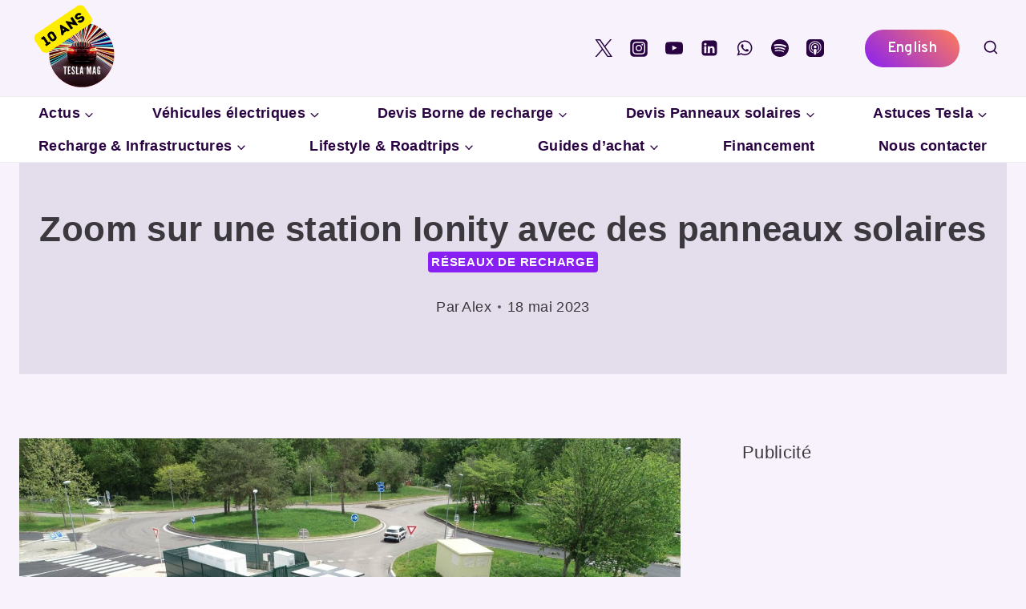

--- FILE ---
content_type: text/html; charset=utf-8
request_url: https://www.google.com/recaptcha/api2/aframe
body_size: 267
content:
<!DOCTYPE HTML><html><head><meta http-equiv="content-type" content="text/html; charset=UTF-8"></head><body><script nonce="MaYxKCWxkNlDuOL9z02nhw">/** Anti-fraud and anti-abuse applications only. See google.com/recaptcha */ try{var clients={'sodar':'https://pagead2.googlesyndication.com/pagead/sodar?'};window.addEventListener("message",function(a){try{if(a.source===window.parent){var b=JSON.parse(a.data);var c=clients[b['id']];if(c){var d=document.createElement('img');d.src=c+b['params']+'&rc='+(localStorage.getItem("rc::a")?sessionStorage.getItem("rc::b"):"");window.document.body.appendChild(d);sessionStorage.setItem("rc::e",parseInt(sessionStorage.getItem("rc::e")||0)+1);localStorage.setItem("rc::h",'1767744607675');}}}catch(b){}});window.parent.postMessage("_grecaptcha_ready", "*");}catch(b){}</script></body></html>

--- FILE ---
content_type: application/javascript
request_url: https://www.tesla-mag.com/ads-beacon.js?ts=65475
body_size: -36
content:
// this beacon is used by Presslabs for metric computations on www.tesla-mag.com
